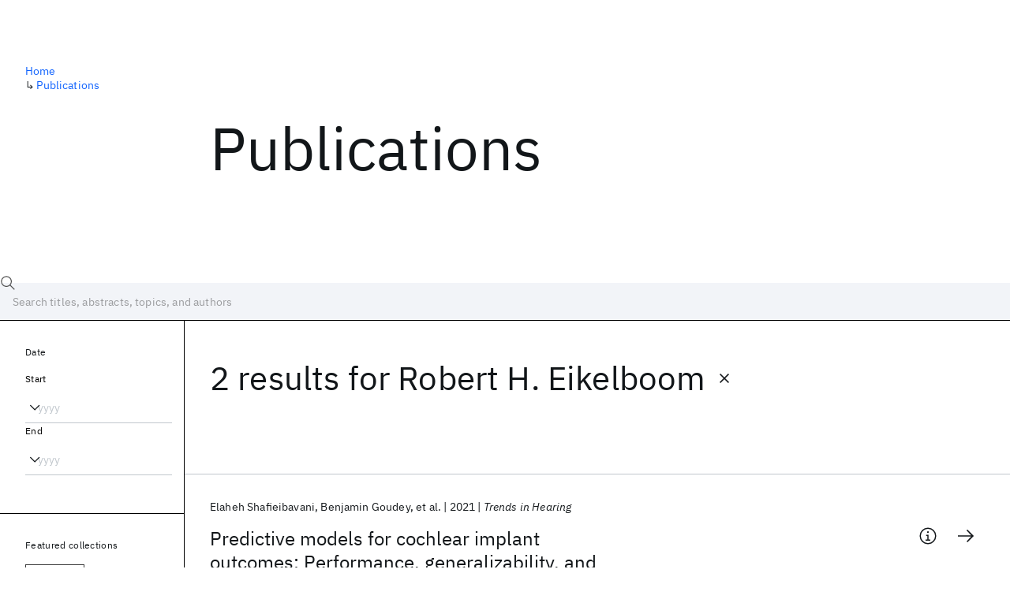

--- FILE ---
content_type: application/javascript; charset=UTF-8
request_url: https://research.ibm.com/_next/static/chunks/7436-e1cddc30a65a44b4.js
body_size: 3319
content:
(self.webpackChunk_N_E=self.webpackChunk_N_E||[]).push([[7436],{4279:(e,t,r)=>{"use strict";r.d(t,{A:()=>g});var i=r(37876),l=r(15039),n=r.n(l),a=r(9581),s=r(14232),o=r(50389),_=r(46673),c=r(13219),u=r(15069),p=r.n(u);let d=e=>{let{children:t,className:r,contentClassName:l,open:u}=e,[d,m]=(0,s.useState)(),[x,g]=(0,a.W)(),h=(0,s.useCallback)(()=>m(x?.height),[x]),k=(0,s.useCallback)(()=>m(void 0),[]);return(0,i.jsx)(o.A,{addEndListener:_.A,classNames:(0,c.A)(p(),"container"),in:u,onEnter:h,onEntered:k,onExit:h,onExited:k,children:(0,i.jsx)("div",{className:n()(r,p().container,p()[`container_open_${u}`]),style:null==d?void 0:{"--height":`${d}px`},children:(0,i.jsx)("div",{className:n()(l),ref:g,children:t})})})};var m=r(97563),x=r.n(m);let g=e=>{let{children:t,className:r,open:l}=e;return(0,i.jsx)(d,{className:n()(r,x().collapsible),contentClassName:x().content,open:l,children:t})}},6267:e=>{e.exports={list:"erAjw",list_layout_inline_breakpoint_sm:"XsMPR",item_layout_inline_breakpoint_sm:"tAqXo","list_layout_one-line_breakpoint_sm":"CbF1f","item_layout_one-line_breakpoint_sm":"_1Xc4y",list_layout_vertical_breakpoint_sm:"wbDCM",item_layout_vertical_breakpoint_sm:"bDGbX",list_layout_inline_breakpoint_md:"VPCjD",item_layout_inline_breakpoint_md:"SltpH","list_layout_one-line_breakpoint_md":"rwskB","item_layout_one-line_breakpoint_md":"_2L4ug",list_layout_vertical_breakpoint_md:"waRhx",item_layout_vertical_breakpoint_md:"_9kp2I",list_layout_inline_breakpoint_lg:"EfUdK",item_layout_inline_breakpoint_lg:"_2DU4h","list_layout_one-line_breakpoint_lg":"Pjeam","item_layout_one-line_breakpoint_lg":"RKLMK",list_layout_vertical_breakpoint_lg:"e90yg",item_layout_vertical_breakpoint_lg:"rQp5_",list_layout_inline_breakpoint_xlg:"_0Lo6Y",item_layout_inline_breakpoint_xlg:"dQwlz","list_layout_one-line_breakpoint_xlg":"voCtV","item_layout_one-line_breakpoint_xlg":"sacSN",list_layout_vertical_breakpoint_xlg:"NZx5r",item_layout_vertical_breakpoint_xlg:"XB7Ya",list_layout_inline_breakpoint_max:"GjInQ",item_layout_inline_breakpoint_max:"w2Nqu","list_layout_one-line_breakpoint_max":"bC_Vu","item_layout_one-line_breakpoint_max":"_75OjW",list_layout_vertical_breakpoint_max:"RIahc",item_layout_vertical_breakpoint_max:"uC739"}},9934:e=>{e.exports={heading:"eG9du"}},12355:(e,t,r)=>{"use strict";r.d(t,{A:()=>_});var i=r(37876),l=r(95403),n=r(94519),a=r(9934),s=r.n(a);let o={sm:"inline",lg:"vertical"},_=e=>{let{borderTop:t,children:r,heading:a,id:_,type:c,...u}=e;return(0,i.jsxs)(l.A,{borderTop:t,type:c,children:[(0,i.jsx)("h2",{className:s().heading,id:_,children:a}),(0,i.jsx)(n.A,{...u,layout:o}),r]})}},13219:(e,t,r)=>{"use strict";r.d(t,{A:()=>l});let i=["appear","appearActive","appearDone","enter","enterActive","enterDone","exit","exitActive","exitDone"],l=(e,t)=>Object.fromEntries(i.map(r=>[r,e[`${t}_${r}`]]))},15069:e=>{e.exports={container:"Vr9Tq",container_open_true:"_8tNxR",container_open_false:"_16ud0",container_enter:"Uj6kp",container_enterActive:"SgVkd",container_exit:"HOuER",container_exitActive:"lGM2B"}},18137:(e,t,r)=>{"use strict";r.d(t,{A:()=>i});let i=r(14232).memo},19362:e=>{e.exports={root:"WO5CO",heading:"_5EvRL",errorMsg:"C0l2s"}},29965:(e,t,r)=>{"use strict";r.d(t,{A:()=>l});var i=r(67401);let l=(e,t,r)=>{let l=(0,i.A)(t<=0?0:t-1,r);return{current:e,hasPrevPage:e>0,count:l+1,hasNextPage:e<l}}},35428:e=>{e.exports={dropdown:"IH1LF","dropdown_layout_with-toggle":"id4X7","dropdown_layout_with-dropdown-and-toggle":"iDp_0"}},37897:(e,t,r)=>{"use strict";r.d(t,{A:()=>c});var i=r(37876),l=r(2427),n=r(15039),a=r.n(n),s=r(14232),o=r(35428),_=r.n(o);let c=e=>{let{className:t,id:r,label:n,layout:o,onOpenChange:c,open:u=!1}=e,p=(0,s.useRef)(null);(0,s.useEffect)(()=>{let e=p.current;if(!e)return;let t=t=>{e&&t.target&&t.detail&&c(!u)};return e.addEventListener("click",t),()=>{e.removeEventListener("click",t)}},[c,u]);let d=(0,s.useCallback)(e=>{"Enter"===e.key&&c(!u)},[c,u]);return(0,i.jsx)(l.msM,{className:a()(t,_().dropdown,_()[`dropdown_layout_${o}`]),downshiftProps:{isOpen:u},id:r,items:[],label:n,onKeyUp:d,ref:p,size:"lg",titleText:""})}},39446:e=>{e.exports={group_type_compact:"sU9EM",group_type_filled:"oGtSN",group:"FOpJO"}},46673:(e,t,r)=>{"use strict";r.d(t,{A:()=>i});let i=(e,t)=>{let r=i=>{e===i.target&&(e.removeEventListener("transitionend",r),t())};e.addEventListener("transitionend",r)}},47581:e=>{e.exports={tag:"B_LFv"}},50032:e=>{e.exports={tag:"qvDkO"}},57115:(e,t,r)=>{"use strict";r.d(t,{A:()=>p});var i=r(37876),l=r(2427),n=r(15039),a=r.n(n),s=r(14232),o=r(40421),_=r(17858),c=r(19362),u=r.n(c);let p=e=>{let{className:t,error:r,refetch:n}=e,[c,p]=(0,s.useState)(!1),d=(e=>{if("networkError"in e){let{networkError:t}=e;return!(0,_.A)(t)||"statusCode"in t?"Our server returned an error.":"We have trouble reaching our servers."}return"Our server returned invalid response."})(r);return(0,i.jsxs)("div",{className:a()(t,u().root),children:[(0,i.jsx)("div",{className:u().heading,children:"Sorry, an error occurred when loading"}),(0,i.jsxs)("p",{className:u().errorMsg,children:[d," Please try again."]}),c?(0,i.jsx)(l.OuH,{status:"active",description:"Retrying..."}):(0,i.jsx)(o.A,{kind:"secondary",onClick:()=>{p(!0),n().finally(()=>{p(!1)})},children:"Retry"})]})}},57641:(e,t,r)=>{"use strict";r.d(t,{A:()=>i});let i=(e,t)=>e<1||!Number.isInteger(e)?0:t.firstPageLimit+(e-1)*t.followUpPageLimit},66326:(e,t,r)=>{"use strict";r.d(t,{A:()=>p});var i=r(37876),l=r(27664),n=r(15039),a=r.n(n),s=r(48230),o=r.n(s),_=r(89099),c=r(77399),u=r.n(c);let p=e=>{let{className:t,pageInfo:{current:r,count:n,hasPrevPage:s,hasNextPage:c},queryKey:p,replaceHistory:d}=e,m=(0,_.useRouter)(),x=e=>{let t=e<1?void 0:(e+1).toString(),r={...m.query};return t?r[p]=t:delete r[p],{pathname:m.pathname,query:r}},g=n-1,h=[...new Set([0,Math.max(0,r-1),r,Math.min(g,r+1),g])],k=h[1]-h[0];k>=3?h.splice(1,0,-1):2===k&&h.splice(1,0,r-2);let v=h[h.length-1]-h[h.length-2];if(v>=3?h.splice(-1,0,-1):2===v&&h.splice(-1,0,r+2),h.length<=1)return null;let y={replace:d,shallow:!0,scroll:!1};return(0,i.jsx)("nav",{"aria-label":"pagination",className:a()(t,u().root),children:(0,i.jsxs)("ul",{className:u().list,children:[s&&(0,i.jsx)("li",{children:(0,i.jsx)(o(),{...y,"aria-label":"Previous page",className:u().iconLink,href:x(r-1),children:(0,i.jsx)(l.JG,{size:24})})}),h.map(e=>(0,i.jsx)("li",{children:-1===e?(0,i.jsx)("div",{className:u().ellipses,children:"..."}):(0,i.jsx)(o(),{...y,"aria-current":e===r?"location":void 0,className:u().numberLink,href:x(e),children:e+1})},e)),c&&(0,i.jsx)("li",{children:(0,i.jsx)(o(),{...y,"aria-label":"Next page",className:u().iconLink,href:x(r+1),children:(0,i.jsx)(l.c_,{size:24})})})]})})}},67401:(e,t,r)=>{"use strict";r.d(t,{A:()=>i});let i=(e,t)=>{let r=e-t.firstPageLimit;return r<0?0:Math.floor(r/t.followUpPageLimit)+1}},67417:e=>{e.exports={tag:"JPTsZ"}},77399:e=>{e.exports={root:"Zic58",list:"vno_S",iconLink:"_3ImIJ",numberLink:"rd4iw",ellipses:"t4YZj"}},85367:(e,t,r)=>{"use strict";r.d(t,{A:()=>n});var i=r(17858),l=r(88311);let n=(e,t)=>(0,i.A)(t)?(0,l.A)(e,t):t},94519:(e,t,r)=>{"use strict";r.d(t,{A:()=>E});var i=r(37876),l=r(15039),n=r.n(l),a=r(31845),s=r(85367),o=r(18137),_=r(6267),c=r.n(_),u=r(14232),p=r(2427),d=r(95062),m=r(17858);let x=e=>{if(!(0,m.A)(e))return;let{propTypes:t}=e;(0,m.A)(t)&&(t.type=d.string)};var g=r(50032),h=r.n(g),k=r(47581),v=r.n(k);x(p.fJ8);let y=(0,u.forwardRef)((e,t)=>{let{className:r,type:l,...a}=e;return(0,i.jsx)(p.fJ8,{...a,className:n()(r,h().tag,v().tag),ref:t,type:l})});var b=r(48230),j=r.n(b),f=r(67417),A=r.n(f);x(p.jZg);let N=(0,u.forwardRef)((e,t)=>{let{className:r,href:l,...a}=e,s={...a,className:n()(r,h().tag,A().tag),"data-testid":"operational-tag",ref:t};return null!=l?(0,i.jsx)(p.jZg,{...s,as:j(),href:l}):(0,i.jsx)(p.jZg,{...s})});x(p.vwO);let w=(0,u.forwardRef)((e,t)=>{let{className:r,type:l,...a}=e;return(0,i.jsx)(p.vwO,{...a,className:n()(r,h().tag),ref:t,type:l})}),C=e=>{let{onClick:t,onClose:r,selected:l,tag:n}=e,{href:a,name:s,title:o,type:_="gray"}=n,c=(0,u.useCallback)(e=>t?.(n,e),[t,n]),p=(0,u.useCallback)(()=>r?.(n),[r,n]);return l?(0,i.jsx)(y,{onClose:p,text:s,type:(e=>{switch(e){case"green":return"green-30";case"outline":return"high-contrast";default:return e}})(_),title:o}):null!=a||null!=t?(0,i.jsx)(N,{href:a,onClick:c,text:s,type:_}):(0,i.jsx)(w,{type:_,children:s})},L=(e,t)=>a.A.map(r=>t((0,s.A)(r,e),r)),E=(0,o.A)(e=>{let{className:t,isTagSelected:r,items:l,layout:a="inline",onItemClick:s,onSelectedClear:o}=e;return(0,i.jsx)("ul",{className:n()(t,c().list,...L(a,(e,t)=>c()[`list_layout_${e}_breakpoint_${t}`])),children:l.map((e,t)=>(0,i.jsx)("li",{className:n()(...L(a,(e,t)=>c()[`item_layout_${e}_breakpoint_${t}`])),children:(0,i.jsx)(C,{onClick:s,onClose:o,selected:!!r?.(e,t),tag:e})},e.id))})})},95319:(e,t,r)=>{"use strict";r.d(t,{A:()=>o});var i=r(37876),l=r(15039),n=r.n(l),a=r(39446),s=r.n(a);let o=e=>{let{className:t,children:r,type:l}=e;return(0,i.jsx)("div",{className:n()(t,s().group,s()[`group_type_${l}`]),children:r})}},97563:e=>{e.exports={collapsible:"AfgG3",content:"kpySY"}}}]);